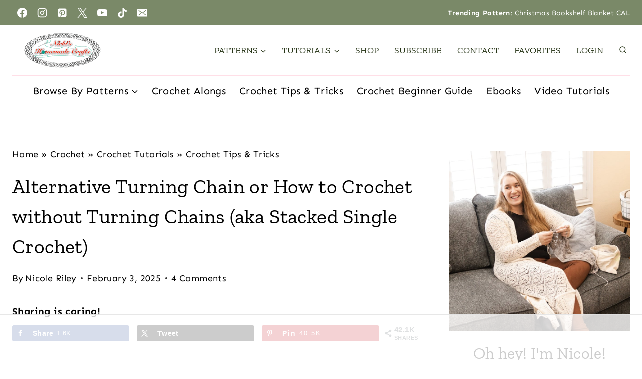

--- FILE ---
content_type: text/html
request_url: https://api.intentiq.com/profiles_engine/ProfilesEngineServlet?at=39&mi=10&dpi=936734067&pt=17&dpn=1&iiqidtype=2&iiqpcid=9006d8d2-b2f1-46f0-9574-a88bc673f5c8&iiqpciddate=1769317470372&pcid=80646fd6-838e-4bd8-b568-017eddbfcbd0&idtype=3&gdpr=0&japs=false&jaesc=0&jafc=0&jaensc=0&jsver=0.33&testGroup=A&source=pbjs&ABTestingConfigurationSource=group&abtg=A&vrref=https%3A%2F%2Fwww.nickishomemadecrafts.com
body_size: 50
content:
{"abPercentage":97,"adt":1,"ct":2,"isOptedOut":false,"data":{"eids":[]},"dbsaved":"false","ls":true,"cttl":86400000,"abTestUuid":"g_441e91f7-c32f-474a-9756-21539dcb063c","tc":9,"sid":638431657}

--- FILE ---
content_type: text/html; charset=utf-8
request_url: https://www.google.com/recaptcha/api2/aframe
body_size: 267
content:
<!DOCTYPE HTML><html><head><meta http-equiv="content-type" content="text/html; charset=UTF-8"></head><body><script nonce="AzKCYu0BbSIdI7rx6CezBg">/** Anti-fraud and anti-abuse applications only. See google.com/recaptcha */ try{var clients={'sodar':'https://pagead2.googlesyndication.com/pagead/sodar?'};window.addEventListener("message",function(a){try{if(a.source===window.parent){var b=JSON.parse(a.data);var c=clients[b['id']];if(c){var d=document.createElement('img');d.src=c+b['params']+'&rc='+(localStorage.getItem("rc::a")?sessionStorage.getItem("rc::b"):"");window.document.body.appendChild(d);sessionStorage.setItem("rc::e",parseInt(sessionStorage.getItem("rc::e")||0)+1);localStorage.setItem("rc::h",'1769317478557');}}}catch(b){}});window.parent.postMessage("_grecaptcha_ready", "*");}catch(b){}</script></body></html>

--- FILE ---
content_type: text/plain
request_url: https://rtb.openx.net/openrtbb/prebidjs
body_size: -235
content:
{"id":"271e1607-9885-4b26-83e2-c1f9b7f33b3d","nbr":0}

--- FILE ---
content_type: text/plain; charset=utf-8
request_url: https://ads.adthrive.com/http-api/cv2
body_size: 4490
content:
{"om":["0sm4lr19","1","10011/6d6f4081f445bfe6dd30563fe3476ab4","1011_74_18364134","1028_8728253","10ua7afe","11142692","11509227","1185:1610326628","1185:1610326728","11896988","12010084","12010088","12168663","12169133","124843_10","124844_23","124848_8","124853_8","13kgpope","1453468","1610326628","1610326728","1610338925","1611092","17x0742b","1891/84813","1dd724d5-8137-4862-aea2-fc2fd77a7ec6","1f1b5ad4-bf40-4963-81d0-31b60d080657","1ktgrre1","1oawpqmi","202430_200_EAAYACogrPcXlVDpv4mCpFHbtASH4.EGy-m7zq791oD26KFcrCUyBCeqWqs_","206_547869","2132:46039258","2179:581953605305807981","2249:691925891","2249:703669956","2249:704215925","22674113-eae0-4c3f-8ea0-58c3bb1107bc","2307:00xbjwwl","2307:0llgkye7","2307:1oawpqmi","2307:2gev4xcy","2307:2syjv70y","2307:66r1jy9h","2307:6nj9wt54","2307:794di3me","2307:7fmk89yf","2307:7uqs49qv","2307:7xb3th35","2307:8orkh93v","2307:9am683nn","2307:9krcxphu","2307:9nex8xyd","2307:a566o9hb","2307:bfwolqbx","2307:cv0h9mrv","2307:fovbyhjn","2307:g749lgab","2307:gn3plkq1","2307:hbje7ofi","2307:ixtrvado","2307:ksc9r3vq","2307:l5o549mu","2307:m6rbrf6z","2307:n2upfwmy","2307:or0on6yk","2307:owpdp17p","2307:plth4l1a","2307:q9frjgsw","2307:r31xyfp0","2307:rram4lz0","2307:rzs2z5mf","2307:s2ahu2ae","2307:tdv4kmro","2307:tty470r7","2307:u4atmpu4","2307:ww2ziwuk","2307:x7xpgcfc","2307:xoozeugk","2307:yass8yy7","2307:z2zvrgyz","2307:zisbjpsl","2307:zjn6yvkc","2307:zmciaqa3","2409_15064_70_85445183","2409_15064_70_85808977","2409_25495_176_CR52092918","2409_25495_176_CR52092920","2409_25495_176_CR52092921","2409_25495_176_CR52092923","2409_25495_176_CR52092956","2409_25495_176_CR52092959","2409_25495_176_CR52150651","2409_25495_176_CR52153848","2409_25495_176_CR52153849","2409_25495_176_CR52175340","2409_25495_176_CR52178316","2409_25495_176_CR52186411","2409_25495_176_CR52188001","24602725","24655291","24694792","24694793","24694815","24732876","249085659","25_0l51bbpm","25_8b5u826e","25_nin85bbg","25_op9gtamy","25_sqmqxvaf","25_utberk8n","25_vfvpfnp8","25_yi6qlg3p","2636_103472_T26263647","2662_255125_8179289","2676:86895130","2760:176_CR52092956","2760:176_CR52092957","2760:176_CR52092958","2760:176_CR52092959","2760:176_CR52150651","2760:176_CR52153848","2760:176_CR52186411","286bn7o6","29414696","29414711","2jjp1phz","2syjv70y","3018/b81b24154716fdab27f4be220bf5984d","308_125203_18","308_125204_13","33603859","33605376","33605403","33605623","33627470","33637455","34182009","3490:CR52092918","3490:CR52092921","3490:CR52092923","3490:CR52175339","3490:CR52175340","3490:CR52178316","3490:CR52186411","3490:CR52212688","3490:CR52223710","3646_185414_T26335189","3658_136236_x7xpgcfc","3658_1406006_T26265352","3658_15038_roi78lwd","3658_15078_l5o549mu","3658_15106_u4atmpu4","3658_155735_plth4l1a","3658_15936_5xwltxyh","3658_203382_z2zvrgyz","3658_215376_T26224673","3658_245791_o6vx6pv4","3658_608642_5s8wi8hf","3658_94590_T26225265","37552784-1958-4d50-b443-d2ac912b3b0c","37cerfai","381513943572","3858:7641990","38c74c00-cb96-4e1d-b758-7789af72768c","39364467","3llgx2fg","3v2n6fcp","3xh2cwy9","3zvv1o7w","409_216418","409_220369","409_226321","409_227223","409_227224","42158827","43919985","44023623","44629254","44z2zjbq","458901553568","45999649","46039955","4714_18819_AV447CLUNRFSRGZGSZDVC2","4714_18819_QK3SE5REXVCDHKEKVQWITS","481703827","485027845327","4d551816-fd65-4070-bb23-29da1537398f","4etfwvf1","4fk9nxse","4n9mre1i","50a194ab-5b2d-4829-98a0-4007fae40258","523_354_8907148","53020413","53v6aquw","54127665","544167785","54779847","54779856","5510:cymho2zs","5510:echvksei","5510:quk7w53j","5510:ta6sha5k","5510:u4atmpu4","554460","554462","557_409_220139","557_409_220141","557_409_220149","557_409_220157","557_409_220158","557_409_220171","557_409_220344","557_409_228055","557_409_228064","557_409_228065","557_409_228069","557_409_228077","557_409_228087","557_409_228089","557_409_228105","558_93_5s8wi8hf","558_93_i90isgt0","558_93_u4atmpu4","560_74_18268075","56341213","56544593","56824595","59780461","59780474","59873208","59873223","5fd1690d-1cd4-4943-bc33-124d202f981d","5i2983ultpz","5s8wi8hf","5ubl7njm","601381636","60360546","61085224","61444664","61900466","61916211","61916223","61916225","61916229","61932920","61932925","62187798","6226507991","6226508011","6226527055","6226530649","6226534791","623395949","627309156","627309159","628015148","628086965","628153053","628153173","628222860","628360579","628360582","628444349","628444433","628444439","628456310","628456313","628456382","628456391","628456403","628622163","628622166","628622172","628622178","628622241","628622244","628622247","628622250","628683371","628687043","628687157","628687460","628687463","628803013","628841673","629007394","629009180","629167998","629168001","629168010","629168565","629171196","629171202","629255550","62946748","62971378","630137823","630928655","631803084","6365_61796_784880274628","6365_61796_790184873203","651637461","659216891404","659713728691","663293686","663293761","683738007","683738706","684492634","690_99485_1610326728","694912939","695879875","697189994","697190007","697525780","697876986","697876999","6cqn9jfm","6ejtrnf9","6mrds7pc","6pamm6b8","6tj9m7jw","700109389","702423494","702858588","704889081","705115263","705116861","705117050","705119942","705127202","70_86698038","725271087996","7354_138543_85445183","7354_138543_85808987","7354_138543_85808988","7414_121891_6151379","74243_74_18364017","74243_74_18364062","74243_74_18364087","74243_74_18364134","74243_74_18364241","74wv3qdx","786021176832","78e38428-9dbe-4c74-b2a0-97c56647fc91","794di3me","7969_149355_45999649","7a0tg1yi","7ab95eec-c251-40ee-b47e-f7cc379688ec","7cmeqmw8","7f298mk89yf","7fmk89yf","7qIE6HPltrY","7qeykcdm","7vplnmf7","7xb3th35","7xh7duqo","8152859","8152878","8152879","8172741","8193078","86459697","86884702","8b5u826e","8f517ffb-8070-49ae-ba14-01db491bafa7","8linfb0q","8orkh93v","9057/0328842c8f1d017570ede5c97267f40d","9057/211d1f0fa71d1a58cabee51f2180e38f","97_8152878","97_8193073","97_8193078","9krcxphu","9rqgwgyb","NplsJAxRH1w","YlnVIl2d84o","a3ts2hcp","a44srrt7","a566o9hb","a7wye4jw","b5091faf-ed39-4d83-bc00-085fb52f6a52","bc5edztw","bd5xg6f6","bydrpfot","c1hsjx06","c25t9p0u","c7z0h277","c9ade40e-85de-4c0e-8ba6-e3ef3d4db4ff","cd40m5wq","cr-2azmi2ttu9vd","cr-2azmi2ttuatj","cr-2azmi2ttubwe","cr-9cqtwg3qw8rhx5","cr-9hxzbqc08jrgv2","cr-Bitc7n_p9iw__vat__49i_k_6v6_h_jce2vj5h_KnXNU4yjl","cr-a9s2xf8vubwj","cr-aaqt0j5subwj","cr-aav22g2vubwj","cr-aav22g2yubwj","cr-aawz3f0uubwj","cr-aepqm9vqu9vd","cr-ccr05f6rv7vjv","cr-f6puwm2w27tf1","cr-g7ywwk7qvft","cv0h9mrv","cymho2zs","d787e59e-c604-452f-bede-f37501bd2cf0","d8xpzwgq","dif1fgsg","dsugp5th","eal0nev6","eb9vjo1r","echvksei","ekck35lf","extremereach_creative_76559239","f3craufm","f3h9fqou","f4c754f8-1595-4e73-b763-a8af5be9de6b","f7c338f3-755d-4c43-a11c-79e212a862bd","fcn2zae1","fhvuatu6","fjp0ceax","fpbj0p83","fqycrjom","funmfj04","g729849lgab","g749lgab","gn3plkq1","gv7spfm4","h0cw921b","h4x8d2p8","hbje7ofi","hffavbt7","hswgcqif","hu52wf5i","hwr63jqc","i2aglcoy","i90isgt0","ims4654l","iqdsx7qh","ixtrvado","jd035jgw","jsy1a3jk","k0zxl8v3","k2xfz54q","k7298j5z20s","kk5768bd","ksc9r3vq","kx5rgl0a","l2zwpdg7","lxlnailk","m4xt6ckm","m6rbrf6z","mmr74uc4","mtsc0nih","mznp7ktv","n3egwnq7","n8w0plts","n9ths0wd","nsqnexud","ntjn5z55","nx53afwv","o2s05iig","o6vx6pv4","ofoon6ir","on7syyq9","ou2988gxy4u","ou8gxy4u","oz31jrd0","p8xeycv0","pagvt0pd","pj1xvga8","pkydekxi","pl298th4l1a","plth4l1a","poc1p809","qt09ii59","quk7w53j","r2tvoa5i","r31xyfp0","r3co354x","r5pphbep","rnvjtx7r","rrlikvt1","rxj4b6nw","s2ahu2ae","s4s41bit","szwhi7rt","t393g7ye","t58xxlzd","ta6sha5k","ti0s3bz3","tp444w6e","u3i8n6ef","u4atmpu4","u8px4ucu","unkdn2kt","uq0uwbbh","utberk8n","v705kko8","vdcb5d4i","ven7pu1c","vj7hzkpp","w04jlltv","w15c67ad","wih2rdv3","wp3sy74c","ws5qkh9j","ww2ziwuk","x420t9me","xdaezn6y","xnfnfr4x","xoqodiix","xson3pvm","yass8yy7","yi6qlg3p","z2zvrgyz","z5qnendg","zep75yl2","ziox91q0","zisbjpsl","zmciaqa3","zsvdh1xi","zw6jpag6","7979132","7979135"],"pmp":[],"adomains":["123notices.com","1md.org","about.bugmd.com","acelauncher.com","adameve.com","akusoli.com","allyspin.com","askanexpertonline.com","atomapplications.com","bassbet.com","betsson.gr","biz-zone.co","bizreach.jp","braverx.com","bubbleroom.se","bugmd.com","buydrcleanspray.com","byrna.com","capitaloneshopping.com","clarifion.com","combatironapparel.com","controlcase.com","convertwithwave.com","cotosen.com","countingmypennies.com","cratedb.com","croisieurope.be","cs.money","dallasnews.com","definition.org","derila-ergo.com","dhgate.com","dhs.gov","displate.com","easyprint.app","easyrecipefinder.co","fabpop.net","familynow.club","fla-keys.com","folkaly.com","g123.jp","gameswaka.com","getbugmd.com","getconsumerchoice.com","getcubbie.com","gowavebrowser.co","gowdr.com","gransino.com","grosvenorcasinos.com","guard.io","hero-wars.com","holts.com","instantbuzz.net","itsmanual.com","jackpotcitycasino.com","justanswer.com","justanswer.es","la-date.com","lightinthebox.com","liverrenew.com","local.com","lovehoney.com","lulutox.com","lymphsystemsupport.com","manualsdirectory.org","meccabingo.com","medimops.de","mensdrivingforce.com","millioner.com","miniretornaveis.com","mobiplus.me","myiq.com","national-lottery.co.uk","naturalhealthreports.net","nbliver360.com","nikke-global.com","nordicspirit.co.uk","nuubu.com","onlinemanualspdf.co","original-play.com","outliermodel.com","paperela.com","paradisestays.site","parasiterelief.com","peta.org","photoshelter.com","plannedparenthood.org","playvod-za.com","printeasilyapp.com","printwithwave.com","profitor.com","quicklearnx.com","quickrecipehub.com","rakuten-sec.co.jp","rangeusa.com","refinancegold.com","robocat.com","royalcaribbean.com","saba.com.mx","shift.com","simple.life","spinbara.com","systeme.io","taboola.com","tackenberg.de","temu.com","tenfactorialrocks.com","theoceanac.com","topaipick.com","totaladblock.com","usconcealedcarry.com","vagisil.com","vegashero.com","vegogarden.com","veryfast.io","viewmanuals.com","viewrecipe.net","votervoice.net","vuse.com","wavebrowser.co","wavebrowserpro.com","weareplannedparenthood.org","xiaflex.com","yourchamilia.com"]}

--- FILE ---
content_type: text/plain
request_url: https://rtb.openx.net/openrtbb/prebidjs
body_size: -235
content:
{"id":"8e10b660-c4aa-4358-87b2-e4cc9415f1dd","nbr":0}

--- FILE ---
content_type: text/plain
request_url: https://rtb.openx.net/openrtbb/prebidjs
body_size: -235
content:
{"id":"7e80031a-684f-4250-84af-fec12905598b","nbr":0}

--- FILE ---
content_type: text/plain
request_url: https://rtb.openx.net/openrtbb/prebidjs
body_size: -88
content:
{"id":"371a5827-3c8d-4daa-88c3-154f0fbadc78","nbr":0}

--- FILE ---
content_type: text/plain
request_url: https://rtb.openx.net/openrtbb/prebidjs
body_size: -235
content:
{"id":"3a35ed9c-70cb-4025-b54c-dd1b98d6b119","nbr":0}

--- FILE ---
content_type: text/plain
request_url: https://rtb.openx.net/openrtbb/prebidjs
body_size: -235
content:
{"id":"d1e6524c-0c27-4ff8-82ce-cf96fbe16c13","nbr":0}

--- FILE ---
content_type: text/plain
request_url: https://rtb.openx.net/openrtbb/prebidjs
body_size: -235
content:
{"id":"358a2314-5784-494d-8e40-c62f54869473","nbr":0}

--- FILE ---
content_type: text/plain
request_url: https://rtb.openx.net/openrtbb/prebidjs
body_size: -235
content:
{"id":"fb6dfb67-fc55-4977-b9d0-b4092f645f11","nbr":0}

--- FILE ---
content_type: text/plain
request_url: https://rtb.openx.net/openrtbb/prebidjs
body_size: -235
content:
{"id":"36fc3a84-e5fa-424d-afc1-63660c95d96d","nbr":0}

--- FILE ---
content_type: text/plain
request_url: https://rtb.openx.net/openrtbb/prebidjs
body_size: -235
content:
{"id":"b489f840-50c3-42f5-8573-c41c38dc1509","nbr":0}

--- FILE ---
content_type: text/plain
request_url: https://rtb.openx.net/openrtbb/prebidjs
body_size: -235
content:
{"id":"bd721712-0c32-4a75-be03-1c4cf7644366","nbr":0}

--- FILE ---
content_type: text/plain
request_url: https://rtb.openx.net/openrtbb/prebidjs
body_size: -235
content:
{"id":"9aefc2c9-4ab7-4070-acc8-238089fe6409","nbr":0}

--- FILE ---
content_type: text/plain; charset=UTF-8
request_url: https://at.teads.tv/fpc?analytics_tag_id=PUB_17002&tfpvi=&gdpr_consent=&gdpr_status=22&gdpr_reason=220&ccpa_consent=&sv=prebid-v1
body_size: 56
content:
YTg3ZWU3NWYtZjYyZS00MmFmLWE4NDYtZDE1ZGUzODFhYzYwIy0zLTI=

--- FILE ---
content_type: text/plain
request_url: https://rtb.openx.net/openrtbb/prebidjs
body_size: -235
content:
{"id":"120cb08b-28f5-4232-bb21-81f6030ae653","nbr":0}